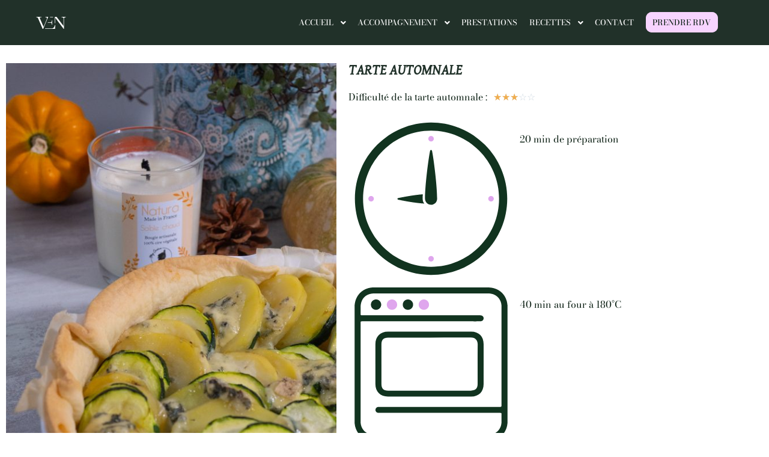

--- FILE ---
content_type: text/html; charset=UTF-8
request_url: https://ve-nutrition.fr/tarte-automnale/
body_size: 15111
content:
<!DOCTYPE html>
<!--[if IE 9]>    <html class="no-js lt-ie10" lang="fr-FR"> <![endif]-->
<!--[if gt IE 9]><!--> <html class="no-js" lang="fr-FR"> <!--<![endif]-->
<head><style>img.lazy{min-height:1px}</style><link href="https://ve-nutrition.fr/wp-content/plugins/w3-total-cache/pub/js/lazyload.min.js" as="script">

<meta charset="UTF-8" />
<meta name="viewport" content="width=device-width,initial-scale=1" />
<meta http-equiv="X-UA-Compatible" content="IE=edge">
<link rel="profile" href="https://gmpg.org/xfn/11" />
<link rel="preload" href="https://ve-nutrition.fr/wp-content/uploads/2023/10/BrasikaDisplay.ttf" as="font" type="font/woff2" crossorigin><link rel="preload" href="https://ve-nutrition.fr/wp-content/uploads/2023/09/Gold-Lines-Serif-Trial.otf" as="font" type="font/woff2" crossorigin><link rel="preload" href="https://ve-nutrition.fr/wp-content/uploads/2023/09/Gold-Lines-Trial.otf" as="font" type="font/woff2" crossorigin><meta name='robots' content='index, follow, max-image-preview:large, max-snippet:-1, max-video-preview:-1' />

	<!-- This site is optimized with the Yoast SEO plugin v26.8 - https://yoast.com/product/yoast-seo-wordpress/ -->
	<title>Tarte automnale - Recette</title>
	<meta name="description" content="Voici ma délicieuse recette de tarte automnale équilibrée. Elle a été élaborée avec soin par votre diététicienne nutritionniste." />
	<link rel="canonical" href="https://ve-nutrition.fr/tarte-automnale/" />
	<meta property="og:locale" content="fr_FR" />
	<meta property="og:type" content="article" />
	<meta property="og:title" content="Tarte automnale - Recette" />
	<meta property="og:description" content="Voici ma délicieuse recette de tarte automnale équilibrée. Elle a été élaborée avec soin par votre diététicienne nutritionniste." />
	<meta property="og:url" content="https://ve-nutrition.fr/tarte-automnale/" />
	<meta property="og:site_name" content="Véronique Elixander Nutrition" />
	<meta property="article:modified_time" content="2024-02-15T21:50:29+00:00" />
	<meta property="og:image" content="https://ve-nutrition.fr/wp-content/uploads/2023/10/Tarte-automnale-1-1-576x1024.jpg" />
	<meta name="twitter:card" content="summary_large_image" />
	<meta name="twitter:label1" content="Durée de lecture estimée" />
	<meta name="twitter:data1" content="3 minutes" />
	<script type="application/ld+json" class="yoast-schema-graph">{"@context":"https://schema.org","@graph":[{"@type":["WebPage","MedicalWebPage"],"@id":"https://ve-nutrition.fr/tarte-automnale/","url":"https://ve-nutrition.fr/tarte-automnale/","name":"Tarte automnale - Recette","isPartOf":{"@id":"https://ve-nutrition.fr/#website"},"primaryImageOfPage":{"@id":"https://ve-nutrition.fr/tarte-automnale/#primaryimage"},"image":{"@id":"https://ve-nutrition.fr/tarte-automnale/#primaryimage"},"thumbnailUrl":"https://ve-nutrition.fr/wp-content/uploads/2023/10/Tarte-automnale-1-1-576x1024.jpg","datePublished":"2023-10-24T17:36:22+00:00","dateModified":"2024-02-15T21:50:29+00:00","description":"Voici ma délicieuse recette de tarte automnale équilibrée. Elle a été élaborée avec soin par votre diététicienne nutritionniste.","breadcrumb":{"@id":"https://ve-nutrition.fr/tarte-automnale/#breadcrumb"},"inLanguage":"fr-FR","potentialAction":[{"@type":"ReadAction","target":["https://ve-nutrition.fr/tarte-automnale/"]}]},{"@type":"ImageObject","inLanguage":"fr-FR","@id":"https://ve-nutrition.fr/tarte-automnale/#primaryimage","url":"https://ve-nutrition.fr/wp-content/uploads/2023/10/Tarte-automnale-1-1.jpg","contentUrl":"https://ve-nutrition.fr/wp-content/uploads/2023/10/Tarte-automnale-1-1.jpg","width":1152,"height":2048,"caption":"Tarte automnale"},{"@type":"BreadcrumbList","@id":"https://ve-nutrition.fr/tarte-automnale/#breadcrumb","itemListElement":[{"@type":"ListItem","position":1,"name":"Accueil","item":"https://ve-nutrition.fr/"},{"@type":"ListItem","position":2,"name":"Tarte automnale"}]},{"@type":"WebSite","@id":"https://ve-nutrition.fr/#website","url":"https://ve-nutrition.fr/","name":"Véronique Elixander - Diététicienne Nutritionniste à Rambouillet","description":"Diététicienne à Rambouillet","publisher":{"@id":"https://ve-nutrition.fr/#organization"},"alternateName":"Véronique Elixander Nutrition","potentialAction":[{"@type":"SearchAction","target":{"@type":"EntryPoint","urlTemplate":"https://ve-nutrition.fr/?s={search_term_string}"},"query-input":{"@type":"PropertyValueSpecification","valueRequired":true,"valueName":"search_term_string"}}],"inLanguage":"fr-FR"},{"@type":"Organization","@id":"https://ve-nutrition.fr/#organization","name":"Véronique Elixander Nutrition","alternateName":"VE Nutrition","url":"https://ve-nutrition.fr/","logo":{"@type":"ImageObject","inLanguage":"fr-FR","@id":"https://ve-nutrition.fr/#/schema/logo/image/","url":"https://ve-nutrition.fr/wp-content/uploads/2023/10/favicon-ve-nutrition-diet.png","contentUrl":"https://ve-nutrition.fr/wp-content/uploads/2023/10/favicon-ve-nutrition-diet.png","width":801,"height":801,"caption":"Véronique Elixander Nutrition"},"image":{"@id":"https://ve-nutrition.fr/#/schema/logo/image/"},"sameAs":["https://instagram.com/lets_peachy","https://www.tiktok.com/@lets_peachy","https://www.pinterest.fr/lets_peachy/"]}]}</script>
	<!-- / Yoast SEO plugin. -->


<link href='https://fonts.gstatic.com' crossorigin rel='preconnect' />
<link rel="alternate" type="application/rss+xml" title="Véronique Elixander Nutrition &raquo; Flux" href="https://ve-nutrition.fr/feed/" />
<link rel="alternate" type="application/rss+xml" title="Véronique Elixander Nutrition &raquo; Flux des commentaires" href="https://ve-nutrition.fr/comments/feed/" />
<link rel="alternate" title="oEmbed (JSON)" type="application/json+oembed" href="https://ve-nutrition.fr/wp-json/oembed/1.0/embed?url=https%3A%2F%2Fve-nutrition.fr%2Ftarte-automnale%2F" />
<link rel="alternate" title="oEmbed (XML)" type="text/xml+oembed" href="https://ve-nutrition.fr/wp-json/oembed/1.0/embed?url=https%3A%2F%2Fve-nutrition.fr%2Ftarte-automnale%2F&#038;format=xml" />
<style id='wp-img-auto-sizes-contain-inline-css' type='text/css'>
img:is([sizes=auto i],[sizes^="auto," i]){contain-intrinsic-size:3000px 1500px}
/*# sourceURL=wp-img-auto-sizes-contain-inline-css */
</style>
<style id='cf-frontend-style-inline-css' type='text/css'>
@font-face {
	font-family: 'Brasika';
	font-weight: 400;
	src: url('https://ve-nutrition.fr/wp-content/uploads/2023/10/BrasikaDisplay.ttf') format('truetype');
}
@font-face {
	font-family: 'Gold Lines Serif';
	font-weight: 400;
	src: url('https://ve-nutrition.fr/wp-content/uploads/2023/09/Gold-Lines-Serif-Trial.otf') format('OpenType');
}
@font-face {
	font-family: 'Gold Lines';
	font-weight: 400;
	src: url('https://ve-nutrition.fr/wp-content/uploads/2023/09/Gold-Lines-Trial.otf') format('OpenType');
}
/*# sourceURL=cf-frontend-style-inline-css */
</style>
<style id='wp-emoji-styles-inline-css' type='text/css'>

	img.wp-smiley, img.emoji {
		display: inline !important;
		border: none !important;
		box-shadow: none !important;
		height: 1em !important;
		width: 1em !important;
		margin: 0 0.07em !important;
		vertical-align: -0.1em !important;
		background: none !important;
		padding: 0 !important;
	}
/*# sourceURL=wp-emoji-styles-inline-css */
</style>
<style id='classic-theme-styles-inline-css' type='text/css'>
/*! This file is auto-generated */
.wp-block-button__link{color:#fff;background-color:#32373c;border-radius:9999px;box-shadow:none;text-decoration:none;padding:calc(.667em + 2px) calc(1.333em + 2px);font-size:1.125em}.wp-block-file__button{background:#32373c;color:#fff;text-decoration:none}
/*# sourceURL=/wp-includes/css/classic-themes.min.css */
</style>
<style id='global-styles-inline-css' type='text/css'>
:root{--wp--preset--aspect-ratio--square: 1;--wp--preset--aspect-ratio--4-3: 4/3;--wp--preset--aspect-ratio--3-4: 3/4;--wp--preset--aspect-ratio--3-2: 3/2;--wp--preset--aspect-ratio--2-3: 2/3;--wp--preset--aspect-ratio--16-9: 16/9;--wp--preset--aspect-ratio--9-16: 9/16;--wp--preset--color--black: #000000;--wp--preset--color--cyan-bluish-gray: #abb8c3;--wp--preset--color--white: #ffffff;--wp--preset--color--pale-pink: #f78da7;--wp--preset--color--vivid-red: #cf2e2e;--wp--preset--color--luminous-vivid-orange: #ff6900;--wp--preset--color--luminous-vivid-amber: #fcb900;--wp--preset--color--light-green-cyan: #7bdcb5;--wp--preset--color--vivid-green-cyan: #00d084;--wp--preset--color--pale-cyan-blue: #8ed1fc;--wp--preset--color--vivid-cyan-blue: #0693e3;--wp--preset--color--vivid-purple: #9b51e0;--wp--preset--gradient--vivid-cyan-blue-to-vivid-purple: linear-gradient(135deg,rgb(6,147,227) 0%,rgb(155,81,224) 100%);--wp--preset--gradient--light-green-cyan-to-vivid-green-cyan: linear-gradient(135deg,rgb(122,220,180) 0%,rgb(0,208,130) 100%);--wp--preset--gradient--luminous-vivid-amber-to-luminous-vivid-orange: linear-gradient(135deg,rgb(252,185,0) 0%,rgb(255,105,0) 100%);--wp--preset--gradient--luminous-vivid-orange-to-vivid-red: linear-gradient(135deg,rgb(255,105,0) 0%,rgb(207,46,46) 100%);--wp--preset--gradient--very-light-gray-to-cyan-bluish-gray: linear-gradient(135deg,rgb(238,238,238) 0%,rgb(169,184,195) 100%);--wp--preset--gradient--cool-to-warm-spectrum: linear-gradient(135deg,rgb(74,234,220) 0%,rgb(151,120,209) 20%,rgb(207,42,186) 40%,rgb(238,44,130) 60%,rgb(251,105,98) 80%,rgb(254,248,76) 100%);--wp--preset--gradient--blush-light-purple: linear-gradient(135deg,rgb(255,206,236) 0%,rgb(152,150,240) 100%);--wp--preset--gradient--blush-bordeaux: linear-gradient(135deg,rgb(254,205,165) 0%,rgb(254,45,45) 50%,rgb(107,0,62) 100%);--wp--preset--gradient--luminous-dusk: linear-gradient(135deg,rgb(255,203,112) 0%,rgb(199,81,192) 50%,rgb(65,88,208) 100%);--wp--preset--gradient--pale-ocean: linear-gradient(135deg,rgb(255,245,203) 0%,rgb(182,227,212) 50%,rgb(51,167,181) 100%);--wp--preset--gradient--electric-grass: linear-gradient(135deg,rgb(202,248,128) 0%,rgb(113,206,126) 100%);--wp--preset--gradient--midnight: linear-gradient(135deg,rgb(2,3,129) 0%,rgb(40,116,252) 100%);--wp--preset--font-size--small: 13px;--wp--preset--font-size--medium: 20px;--wp--preset--font-size--large: 36px;--wp--preset--font-size--x-large: 42px;--wp--preset--spacing--20: 0.44rem;--wp--preset--spacing--30: 0.67rem;--wp--preset--spacing--40: 1rem;--wp--preset--spacing--50: 1.5rem;--wp--preset--spacing--60: 2.25rem;--wp--preset--spacing--70: 3.38rem;--wp--preset--spacing--80: 5.06rem;--wp--preset--shadow--natural: 6px 6px 9px rgba(0, 0, 0, 0.2);--wp--preset--shadow--deep: 12px 12px 50px rgba(0, 0, 0, 0.4);--wp--preset--shadow--sharp: 6px 6px 0px rgba(0, 0, 0, 0.2);--wp--preset--shadow--outlined: 6px 6px 0px -3px rgb(255, 255, 255), 6px 6px rgb(0, 0, 0);--wp--preset--shadow--crisp: 6px 6px 0px rgb(0, 0, 0);}:where(.is-layout-flex){gap: 0.5em;}:where(.is-layout-grid){gap: 0.5em;}body .is-layout-flex{display: flex;}.is-layout-flex{flex-wrap: wrap;align-items: center;}.is-layout-flex > :is(*, div){margin: 0;}body .is-layout-grid{display: grid;}.is-layout-grid > :is(*, div){margin: 0;}:where(.wp-block-columns.is-layout-flex){gap: 2em;}:where(.wp-block-columns.is-layout-grid){gap: 2em;}:where(.wp-block-post-template.is-layout-flex){gap: 1.25em;}:where(.wp-block-post-template.is-layout-grid){gap: 1.25em;}.has-black-color{color: var(--wp--preset--color--black) !important;}.has-cyan-bluish-gray-color{color: var(--wp--preset--color--cyan-bluish-gray) !important;}.has-white-color{color: var(--wp--preset--color--white) !important;}.has-pale-pink-color{color: var(--wp--preset--color--pale-pink) !important;}.has-vivid-red-color{color: var(--wp--preset--color--vivid-red) !important;}.has-luminous-vivid-orange-color{color: var(--wp--preset--color--luminous-vivid-orange) !important;}.has-luminous-vivid-amber-color{color: var(--wp--preset--color--luminous-vivid-amber) !important;}.has-light-green-cyan-color{color: var(--wp--preset--color--light-green-cyan) !important;}.has-vivid-green-cyan-color{color: var(--wp--preset--color--vivid-green-cyan) !important;}.has-pale-cyan-blue-color{color: var(--wp--preset--color--pale-cyan-blue) !important;}.has-vivid-cyan-blue-color{color: var(--wp--preset--color--vivid-cyan-blue) !important;}.has-vivid-purple-color{color: var(--wp--preset--color--vivid-purple) !important;}.has-black-background-color{background-color: var(--wp--preset--color--black) !important;}.has-cyan-bluish-gray-background-color{background-color: var(--wp--preset--color--cyan-bluish-gray) !important;}.has-white-background-color{background-color: var(--wp--preset--color--white) !important;}.has-pale-pink-background-color{background-color: var(--wp--preset--color--pale-pink) !important;}.has-vivid-red-background-color{background-color: var(--wp--preset--color--vivid-red) !important;}.has-luminous-vivid-orange-background-color{background-color: var(--wp--preset--color--luminous-vivid-orange) !important;}.has-luminous-vivid-amber-background-color{background-color: var(--wp--preset--color--luminous-vivid-amber) !important;}.has-light-green-cyan-background-color{background-color: var(--wp--preset--color--light-green-cyan) !important;}.has-vivid-green-cyan-background-color{background-color: var(--wp--preset--color--vivid-green-cyan) !important;}.has-pale-cyan-blue-background-color{background-color: var(--wp--preset--color--pale-cyan-blue) !important;}.has-vivid-cyan-blue-background-color{background-color: var(--wp--preset--color--vivid-cyan-blue) !important;}.has-vivid-purple-background-color{background-color: var(--wp--preset--color--vivid-purple) !important;}.has-black-border-color{border-color: var(--wp--preset--color--black) !important;}.has-cyan-bluish-gray-border-color{border-color: var(--wp--preset--color--cyan-bluish-gray) !important;}.has-white-border-color{border-color: var(--wp--preset--color--white) !important;}.has-pale-pink-border-color{border-color: var(--wp--preset--color--pale-pink) !important;}.has-vivid-red-border-color{border-color: var(--wp--preset--color--vivid-red) !important;}.has-luminous-vivid-orange-border-color{border-color: var(--wp--preset--color--luminous-vivid-orange) !important;}.has-luminous-vivid-amber-border-color{border-color: var(--wp--preset--color--luminous-vivid-amber) !important;}.has-light-green-cyan-border-color{border-color: var(--wp--preset--color--light-green-cyan) !important;}.has-vivid-green-cyan-border-color{border-color: var(--wp--preset--color--vivid-green-cyan) !important;}.has-pale-cyan-blue-border-color{border-color: var(--wp--preset--color--pale-cyan-blue) !important;}.has-vivid-cyan-blue-border-color{border-color: var(--wp--preset--color--vivid-cyan-blue) !important;}.has-vivid-purple-border-color{border-color: var(--wp--preset--color--vivid-purple) !important;}.has-vivid-cyan-blue-to-vivid-purple-gradient-background{background: var(--wp--preset--gradient--vivid-cyan-blue-to-vivid-purple) !important;}.has-light-green-cyan-to-vivid-green-cyan-gradient-background{background: var(--wp--preset--gradient--light-green-cyan-to-vivid-green-cyan) !important;}.has-luminous-vivid-amber-to-luminous-vivid-orange-gradient-background{background: var(--wp--preset--gradient--luminous-vivid-amber-to-luminous-vivid-orange) !important;}.has-luminous-vivid-orange-to-vivid-red-gradient-background{background: var(--wp--preset--gradient--luminous-vivid-orange-to-vivid-red) !important;}.has-very-light-gray-to-cyan-bluish-gray-gradient-background{background: var(--wp--preset--gradient--very-light-gray-to-cyan-bluish-gray) !important;}.has-cool-to-warm-spectrum-gradient-background{background: var(--wp--preset--gradient--cool-to-warm-spectrum) !important;}.has-blush-light-purple-gradient-background{background: var(--wp--preset--gradient--blush-light-purple) !important;}.has-blush-bordeaux-gradient-background{background: var(--wp--preset--gradient--blush-bordeaux) !important;}.has-luminous-dusk-gradient-background{background: var(--wp--preset--gradient--luminous-dusk) !important;}.has-pale-ocean-gradient-background{background: var(--wp--preset--gradient--pale-ocean) !important;}.has-electric-grass-gradient-background{background: var(--wp--preset--gradient--electric-grass) !important;}.has-midnight-gradient-background{background: var(--wp--preset--gradient--midnight) !important;}.has-small-font-size{font-size: var(--wp--preset--font-size--small) !important;}.has-medium-font-size{font-size: var(--wp--preset--font-size--medium) !important;}.has-large-font-size{font-size: var(--wp--preset--font-size--large) !important;}.has-x-large-font-size{font-size: var(--wp--preset--font-size--x-large) !important;}
:where(.wp-block-post-template.is-layout-flex){gap: 1.25em;}:where(.wp-block-post-template.is-layout-grid){gap: 1.25em;}
:where(.wp-block-term-template.is-layout-flex){gap: 1.25em;}:where(.wp-block-term-template.is-layout-grid){gap: 1.25em;}
:where(.wp-block-columns.is-layout-flex){gap: 2em;}:where(.wp-block-columns.is-layout-grid){gap: 2em;}
:root :where(.wp-block-pullquote){font-size: 1.5em;line-height: 1.6;}
/*# sourceURL=global-styles-inline-css */
</style>
<link rel='stylesheet' id='pafe-extension-style-free-css' href='https://ve-nutrition.fr/wp-content/plugins/piotnet-addons-for-elementor/assets/css/minify/extension.min.css?ver=2.4.36' type='text/css' media='all' />
<link rel='stylesheet' id='elementor-icons-css' href='https://ve-nutrition.fr/wp-content/plugins/elementor/assets/lib/eicons/css/elementor-icons.min.css?ver=5.47.0' type='text/css' media='all' />
<link rel='stylesheet' id='elementor-frontend-css' href='https://ve-nutrition.fr/wp-content/plugins/elementor/assets/css/frontend.min.css?ver=3.35.0' type='text/css' media='all' />
<link rel='stylesheet' id='elementor-post-18-css' href='https://ve-nutrition.fr/wp-content/uploads/elementor/css/post-18.css?ver=1770050166' type='text/css' media='all' />
<link rel='stylesheet' id='widget-spacer-css' href='https://ve-nutrition.fr/wp-content/plugins/elementor/assets/css/widget-spacer.min.css?ver=3.35.0' type='text/css' media='all' />
<link rel='stylesheet' id='widget-image-css' href='https://ve-nutrition.fr/wp-content/plugins/elementor/assets/css/widget-image.min.css?ver=3.35.0' type='text/css' media='all' />
<link rel='stylesheet' id='widget-heading-css' href='https://ve-nutrition.fr/wp-content/plugins/elementor/assets/css/widget-heading.min.css?ver=3.35.0' type='text/css' media='all' />
<link rel='stylesheet' id='widget-star-rating-css' href='https://ve-nutrition.fr/wp-content/plugins/elementor/assets/css/widget-star-rating.min.css?ver=3.35.0' type='text/css' media='all' />
<link rel='stylesheet' id='e-shapes-css' href='https://ve-nutrition.fr/wp-content/plugins/elementor/assets/css/conditionals/shapes.min.css?ver=3.35.0' type='text/css' media='all' />
<link rel='stylesheet' id='e-animation-push-css' href='https://ve-nutrition.fr/wp-content/plugins/elementor/assets/lib/animations/styles/e-animation-push.min.css?ver=3.35.0' type='text/css' media='all' />
<link rel='stylesheet' id='widget-social-icons-css' href='https://ve-nutrition.fr/wp-content/plugins/elementor/assets/css/widget-social-icons.min.css?ver=3.35.0' type='text/css' media='all' />
<link rel='stylesheet' id='e-apple-webkit-css' href='https://ve-nutrition.fr/wp-content/plugins/elementor/assets/css/conditionals/apple-webkit.min.css?ver=3.35.0' type='text/css' media='all' />
<link rel='stylesheet' id='jquery-lightgallery-transitions-css' href='https://ve-nutrition.fr/wp-content/themes/rife-free/js/light-gallery/css/lg-transitions.min.css?ver=1.9.0' type='text/css' media='all' />
<link rel='stylesheet' id='jquery-lightgallery-css' href='https://ve-nutrition.fr/wp-content/themes/rife-free/js/light-gallery/css/lightgallery.min.css?ver=1.9.0' type='text/css' media='all' />
<link rel='stylesheet' id='font-awesome-css' href='https://ve-nutrition.fr/wp-content/plugins/elementor/assets/lib/font-awesome/css/font-awesome.min.css?ver=4.7.0' type='text/css' media='all' />
<link rel='stylesheet' id='a13-icomoon-css' href='https://ve-nutrition.fr/wp-content/themes/rife-free/css/icomoon.css?ver=2.4.24' type='text/css' media='all' />
<link rel='stylesheet' id='a13-main-style-css' href='https://ve-nutrition.fr/wp-content/themes/rife-free/style.css?ver=2.4.24' type='text/css' media='all' />
<link rel='stylesheet' id='a13-user-css-css' href='https://ve-nutrition.fr/wp-content/uploads/apollo13_framework_files/css/user.css?ver=2.4.24_1713199864' type='text/css' media='all' />
<link rel='stylesheet' id='font-awesome-5-all-css' href='https://ve-nutrition.fr/wp-content/plugins/elementor/assets/lib/font-awesome/css/all.min.css?ver=3.35.0' type='text/css' media='all' />
<link rel='stylesheet' id='font-awesome-4-shim-css' href='https://ve-nutrition.fr/wp-content/plugins/elementor/assets/lib/font-awesome/css/v4-shims.min.css?ver=3.35.0' type='text/css' media='all' />
<link rel='stylesheet' id='elementor-gf-local-bodonimoda-css' href='https://ve-nutrition.fr/wp-content/uploads/elementor/google-fonts/css/bodonimoda.css?ver=1742228431' type='text/css' media='all' />
<link rel='stylesheet' id='elementor-gf-local-roboto-css' href='https://ve-nutrition.fr/wp-content/uploads/elementor/google-fonts/css/roboto.css?ver=1742228453' type='text/css' media='all' />
<link rel='stylesheet' id='elementor-gf-local-bayon-css' href='https://ve-nutrition.fr/wp-content/uploads/elementor/google-fonts/css/bayon.css?ver=1742228453' type='text/css' media='all' />
<link rel='stylesheet' id='elementor-icons-shared-0-css' href='https://ve-nutrition.fr/wp-content/plugins/elementor/assets/lib/font-awesome/css/fontawesome.min.css?ver=5.15.3' type='text/css' media='all' />
<link rel='stylesheet' id='elementor-icons-fa-brands-css' href='https://ve-nutrition.fr/wp-content/plugins/elementor/assets/lib/font-awesome/css/brands.min.css?ver=5.15.3' type='text/css' media='all' />
<link rel='stylesheet' id='elementor-icons-fa-solid-css' href='https://ve-nutrition.fr/wp-content/plugins/elementor/assets/lib/font-awesome/css/solid.min.css?ver=5.15.3' type='text/css' media='all' />
<script type="text/javascript" src="https://ve-nutrition.fr/wp-includes/js/jquery/jquery.min.js?ver=3.7.1" id="jquery-core-js"></script>
<script type="text/javascript" src="https://ve-nutrition.fr/wp-includes/js/jquery/jquery-migrate.min.js?ver=3.4.1" id="jquery-migrate-js"></script>
<script type="text/javascript" src="https://ve-nutrition.fr/wp-content/plugins/piotnet-addons-for-elementor/assets/js/minify/extension.min.js?ver=2.4.36" id="pafe-extension-free-js"></script>
<script type="text/javascript" src="https://ve-nutrition.fr/wp-content/plugins/elementor/assets/lib/font-awesome/js/v4-shims.min.js?ver=3.35.0" id="font-awesome-4-shim-js"></script>
<link rel="https://api.w.org/" href="https://ve-nutrition.fr/wp-json/" /><link rel="alternate" title="JSON" type="application/json" href="https://ve-nutrition.fr/wp-json/wp/v2/pages/4732" /><link rel="EditURI" type="application/rsd+xml" title="RSD" href="https://ve-nutrition.fr/xmlrpc.php?rsd" />
<meta name="generator" content="WordPress 6.9" />
<link rel='shortlink' href='https://ve-nutrition.fr/?p=4732' />
<script type="text/javascript">
// <![CDATA[
(function(){
    var docElement = document.documentElement,
        className = docElement.className;
    // Change `no-js` to `js`
    var reJS = new RegExp('(^|\\s)no-js( |\\s|$)');
    //space as literal in second capturing group cause there is strange situation when \s is not catched on load when other plugins add their own classes
    className = className.replace(reJS, '$1js$2');
    docElement.className = className;
})();
// ]]>
</script><script type="text/javascript">
// <![CDATA[
WebFontConfig = {
    google: {"families":["Halant","Gentium Basic:400italic"]},
    active: function () {
        //tell listeners that fonts are loaded
        if (window.jQuery) {
            jQuery(document.body).trigger('webfontsloaded');
        }
    }
};
(function (d) {
    var wf = d.createElement('script'), s = d.scripts[0];
    wf.src = 'https://ve-nutrition.fr/wp-content/themes/rife-free/js/webfontloader.min.js';
    wf.type = 'text/javascript';
    wf.async = 'true';
    s.parentNode.insertBefore(wf, s);
})(document);
// ]]>
</script><meta name="generator" content="Elementor 3.35.0; features: additional_custom_breakpoints; settings: css_print_method-external, google_font-enabled, font_display-swap">
			<style>
				.e-con.e-parent:nth-of-type(n+4):not(.e-lazyloaded):not(.e-no-lazyload),
				.e-con.e-parent:nth-of-type(n+4):not(.e-lazyloaded):not(.e-no-lazyload) * {
					background-image: none !important;
				}
				@media screen and (max-height: 1024px) {
					.e-con.e-parent:nth-of-type(n+3):not(.e-lazyloaded):not(.e-no-lazyload),
					.e-con.e-parent:nth-of-type(n+3):not(.e-lazyloaded):not(.e-no-lazyload) * {
						background-image: none !important;
					}
				}
				@media screen and (max-height: 640px) {
					.e-con.e-parent:nth-of-type(n+2):not(.e-lazyloaded):not(.e-no-lazyload),
					.e-con.e-parent:nth-of-type(n+2):not(.e-lazyloaded):not(.e-no-lazyload) * {
						background-image: none !important;
					}
				}
			</style>
						<meta name="theme-color" content="#FFFFFF">
			<link rel="icon" href="https://ve-nutrition.fr/wp-content/uploads/2023/10/cropped-favicon-ve-nutrition-diet-32x32.png" sizes="32x32" />
<link rel="icon" href="https://ve-nutrition.fr/wp-content/uploads/2023/10/cropped-favicon-ve-nutrition-diet-192x192.png" sizes="192x192" />
<link rel="apple-touch-icon" href="https://ve-nutrition.fr/wp-content/uploads/2023/10/cropped-favicon-ve-nutrition-diet-180x180.png" />
<meta name="msapplication-TileImage" content="https://ve-nutrition.fr/wp-content/uploads/2023/10/cropped-favicon-ve-nutrition-diet-270x270.png" />
		<style type="text/css" id="wp-custom-css">
			#menu-menu 
{
	font-family: "Bodoni Moda";

}

#footer
{
	font-family: "Bodoni Moda" ;
}


#menu-item-2326 > a span
{	
	background-color:#F7D4FF;
	color: #0A1E12;
	padding-left: 10px;
	padding-right: 10px;
	padding-top: 5px;
  padding-bottom: 5px;
	border-radius: 10px;
	border: 1.7px solid;
	border-color:#F7D4FF;
}

#menu-item-2326 > a span::before
{	
	background-color:none;
  background:none;
}

#menu-item-2326 > a span:hover
{	
	background-color:#F7D4FF;
  color:#0A1E12;
	border: 1.7px solid;
	border-color:#203129;
	border-radius: 12px;
  transition-timing-function: ease-out;
  transition: 0.3s;
}

.sousmenu
{
	margin-top: 9px;
	margin-bottom: 9px;
}


.top-menu ul{
	padding-top: 0px;
	padding-bottom: 0px;
}		</style>
		</head>

<body id="top" class="wp-singular page-template page-template-elementor_header_footer page page-id-4732 wp-custom-logo wp-theme-rife-free header-horizontal site-layout-full elementor-default elementor-template-full-width elementor-kit-18 elementor-page elementor-page-4732" itemtype="https://schema.org/WebPage" itemscope>
<div class="whole-layout">
<div id="preloader" class="arcs onReady">
    <div class="preload-content">
        <div class="preloader-animation">				<div class="arc">
					<div class="arc-cube"></div>
				</div>
				</div>
        <a class="skip-preloader a13icon-cross" href="#"></a>
    </div>
</div>
                <div class="page-background to-move"></div>
        <header id="header" class="to-move a13-horizontal header-type-one_line a13-normal-variant header-variant-one_line narrow no-tools sticky-no-hiding" itemtype="https://schema.org/WPHeader" itemscope>
	<div class="head">
		<div class="logo-container" itemtype="https://schema.org/Organization" itemscope><a class="logo normal-logo image-logo" href="https://ve-nutrition.fr/" title="Véronique Elixander Nutrition" rel="home" itemprop="url"><img class="lazy" fetchpriority="high" src="data:image/svg+xml,%3Csvg%20xmlns='http://www.w3.org/2000/svg'%20viewBox='0%200%201320%20538'%3E%3C/svg%3E" data-src="https://ve-nutrition.fr/wp-content/uploads/2023/11/Logo_blanc.svg" alt="Véronique Elixander Nutrition" width="1320" height="538" itemprop="logo" /></a></div>
		<nav id="access" class="navigation-bar" itemtype="https://schema.org/SiteNavigationElement" itemscope><!-- this element is need in HTML even if menu is disabled -->
							<div class="menu-container"><ul id="menu-menu" class="top-menu opener-icons-on"><li id="menu-item-518" class="menu-item menu-item-type-post_type menu-item-object-page menu-item-home menu-item-has-children menu-parent-item menu-item-518 normal-menu"><a href="https://ve-nutrition.fr/"><span>ACCUEIL</span></a><i tabindex="0" class="fa sub-mark fa-angle-down"></i>
<ul class="sub-menu">
	<li id="menu-item-1930" class="sousmenu menu-item menu-item-type-post_type menu-item-object-page menu-item-1930"><a href="https://ve-nutrition.fr/dieteticienne-nutritionniste-rambouillet/presentation-dieteticienne/"><span>Votre diététicienne</span></a></li>
	<li id="menu-item-4013" class="sousmenu menu-item menu-item-type-post_type menu-item-object-page menu-item-4013"><a href="https://ve-nutrition.fr/dieteticienne-nutritionniste-rambouillet/article-dietetique/"><span>Article</span></a></li>
</ul>
</li>
<li id="menu-item-622" class="menu-item menu-item-type-post_type menu-item-object-page menu-item-has-children menu-parent-item menu-item-622 normal-menu"><a href="https://ve-nutrition.fr/accompagnement-dietetique/"><span>ACCOMPAGNEMENT</span></a><i tabindex="0" class="fa sub-mark fa-angle-down"></i>
<ul class="sub-menu">
	<li id="menu-item-2795" class="sousmenu menu-item menu-item-type-post_type menu-item-object-page menu-item-2795"><a href="https://ve-nutrition.fr/accompagnement-dietetique/reequilibrage-alimentaire/"><span>Rééquilibrage alimentaire</span></a></li>
	<li id="menu-item-2794" class="sousmenu menu-item menu-item-type-post_type menu-item-object-page menu-item-2794"><a href="https://ve-nutrition.fr/accompagnement-dietetique/obesite/"><span>Prise en charge de l’obésité</span></a></li>
	<li id="menu-item-2793" class="sousmenu menu-item menu-item-type-post_type menu-item-object-page menu-item-2793"><a href="https://ve-nutrition.fr/accompagnement-dietetique/dietetique-therapeutique/"><span>Diététique thérapeutique</span></a></li>
	<li id="menu-item-2792" class="sousmenu menu-item menu-item-type-post_type menu-item-object-page menu-item-2792"><a href="https://ve-nutrition.fr/accompagnement-dietetique/ameliorer-sommeil-et-stress/"><span>Sommeil et stress</span></a></li>
	<li id="menu-item-2791" class="sousmenu menu-item menu-item-type-post_type menu-item-object-page menu-item-2791"><a href="https://ve-nutrition.fr/accompagnement-dietetique/nutrition-enfant-ado/"><span>Nutrition de l’enfant</span></a></li>
	<li id="menu-item-2790" class="sousmenu menu-item menu-item-type-post_type menu-item-object-page menu-item-2790"><a href="https://ve-nutrition.fr/accompagnement-dietetique/nutrition-femme/"><span>Nutrition de la femme</span></a></li>
</ul>
</li>
<li id="menu-item-115" class="menu-item menu-item-type-post_type menu-item-object-page menu-item-115 normal-menu"><a href="https://ve-nutrition.fr/prestations-dietetique/"><span>PRESTATIONS</span></a></li>
<li id="menu-item-1379" class="menu-item menu-item-type-post_type menu-item-object-page menu-item-has-children menu-parent-item menu-item-1379 normal-menu"><a href="https://ve-nutrition.fr/recettes-equilibrees/"><span>Recettes</span></a><i tabindex="0" class="fa sub-mark fa-angle-down"></i>
<ul class="sub-menu">
	<li id="menu-item-1383" class="sousmenu menu-item menu-item-type-post_type menu-item-object-page menu-item-1383"><a href="https://ve-nutrition.fr/recettes-equilibrees/petit-dejeuner-equilibre/"><span>Petit Dej’</span></a></li>
	<li id="menu-item-1382" class="sousmenu menu-item menu-item-type-post_type menu-item-object-page menu-item-1382"><a href="https://ve-nutrition.fr/recettes-equilibrees/plats-dietetiques-gourmands/"><span>Plat</span></a></li>
	<li id="menu-item-1384" class="sousmenu menu-item menu-item-type-post_type menu-item-object-page menu-item-1384"><a href="https://ve-nutrition.fr/recettes-equilibrees/desserts-faciles-rapides/"><span>Dessert</span></a></li>
	<li id="menu-item-1381" class="sousmenu menu-item menu-item-type-post_type menu-item-object-page menu-item-1381"><a href="https://ve-nutrition.fr/recettes-equilibrees/boissons-healthy-gourmandes/"><span>Boisson</span></a></li>
	<li id="menu-item-1380" class="sousmenu menu-item menu-item-type-post_type menu-item-object-page menu-item-1380"><a href="https://ve-nutrition.fr/recettes-equilibrees/apero-equilibre/"><span>Apéro</span></a></li>
</ul>
</li>
<li id="menu-item-1476" class="menu-item menu-item-type-post_type menu-item-object-page menu-item-1476 normal-menu"><a href="https://ve-nutrition.fr/contact/"><span>Contact</span></a></li>
<li id="menu-item-2326" class="rdv menu-item menu-item-type-custom menu-item-object-custom menu-item-2326 normal-menu"><a target="_blank" href="https://www.doctolib.fr/dieteticien/rambouillet/veronique-elixander"><span>PRENDRE RDV</span></a></li>
</ul></div>					</nav>
		<!-- #access -->
		<div id="header-tools" class=" icons-0 only-menu"><button id="mobile-menu-opener" class="a13icon-menu tool" title="Menu principal"><span class="screen-reader-text">Menu principal</span></button></div>			</div>
	</header>
    <div id="mid" class="to-move layout-center layout-parted layout-no-edge layout-fixed no-sidebars">		<div data-elementor-type="wp-page" data-elementor-id="4732" class="elementor elementor-4732">
						<section class="elementor-section elementor-top-section elementor-element elementor-element-23f560de elementor-section-boxed elementor-section-height-default elementor-section-height-default" data-id="23f560de" data-element_type="section" data-e-type="section">
						<div class="elementor-container elementor-column-gap-default">
					<div class="elementor-column elementor-col-100 elementor-top-column elementor-element elementor-element-694293d5" data-id="694293d5" data-element_type="column" data-e-type="column">
			<div class="elementor-widget-wrap elementor-element-populated">
						<div class="elementor-element elementor-element-61793d3b elementor-widget elementor-widget-spacer" data-id="61793d3b" data-element_type="widget" data-e-type="widget" data-widget_type="spacer.default">
				<div class="elementor-widget-container">
							<div class="elementor-spacer">
			<div class="elementor-spacer-inner"></div>
		</div>
						</div>
				</div>
					</div>
		</div>
					</div>
		</section>
				<section class="elementor-section elementor-top-section elementor-element elementor-element-7f5307bd elementor-section-boxed elementor-section-height-default elementor-section-height-default" data-id="7f5307bd" data-element_type="section" data-e-type="section" data-settings="{&quot;background_background&quot;:&quot;classic&quot;}">
						<div class="elementor-container elementor-column-gap-default">
					<div class="elementor-column elementor-col-50 elementor-top-column elementor-element elementor-element-6f99a532" data-id="6f99a532" data-element_type="column" data-e-type="column">
			<div class="elementor-widget-wrap elementor-element-populated">
						<div class="elementor-element elementor-element-79ba27aa elementor-widget elementor-widget-image" data-id="79ba27aa" data-element_type="widget" data-e-type="widget" data-widget_type="image.default">
				<div class="elementor-widget-container">
															<img decoding="async" width="576" height="1024" src="data:image/svg+xml,%3Csvg%20xmlns='http://www.w3.org/2000/svg'%20viewBox='0%200%20576%201024'%3E%3C/svg%3E" data-src="https://ve-nutrition.fr/wp-content/uploads/2023/10/Tarte-automnale-1-1-576x1024.jpg" class="attachment-large size-large wp-image-4737 lazy" alt="Tarte automnale" data-srcset="https://ve-nutrition.fr/wp-content/uploads/2023/10/Tarte-automnale-1-1-576x1024.jpg 576w, https://ve-nutrition.fr/wp-content/uploads/2023/10/Tarte-automnale-1-1-169x300.jpg 169w, https://ve-nutrition.fr/wp-content/uploads/2023/10/Tarte-automnale-1-1-768x1365.jpg 768w, https://ve-nutrition.fr/wp-content/uploads/2023/10/Tarte-automnale-1-1-864x1536.jpg 864w, https://ve-nutrition.fr/wp-content/uploads/2023/10/Tarte-automnale-1-1.jpg 1152w" data-sizes="(max-width: 576px) 100vw, 576px" />															</div>
				</div>
					</div>
		</div>
				<div class="elementor-column elementor-col-50 elementor-top-column elementor-element elementor-element-7a003f3d" data-id="7a003f3d" data-element_type="column" data-e-type="column">
			<div class="elementor-widget-wrap elementor-element-populated">
						<div class="elementor-element elementor-element-5be71af6 elementor-widget elementor-widget-heading" data-id="5be71af6" data-element_type="widget" data-e-type="widget" data-widget_type="heading.default">
				<div class="elementor-widget-container">
					<h2 class="elementor-heading-title elementor-size-default">Tarte automnale</h2>				</div>
				</div>
				<div class="elementor-element elementor-element-4447ddcc elementor--star-style-star_unicode elementor-star-rating--align-start elementor-star-rating-mobile--align-center elementor-widget elementor-widget-star-rating" data-id="4447ddcc" data-element_type="widget" data-e-type="widget" data-widget_type="star-rating.default">
				<div class="elementor-widget-container">
							<div class="elementor-star-rating__wrapper">
							<div class="elementor-star-rating__title">Difficulté de la tarte automnale :</div>
						<div class="elementor-star-rating" itemtype="http://schema.org/Rating" itemscope="" itemprop="reviewRating">
				<i class="elementor-star-full" aria-hidden="true">&#9734;</i><i class="elementor-star-full" aria-hidden="true">&#9734;</i><i class="elementor-star-full" aria-hidden="true">&#9734;</i><i class="elementor-star-empty" aria-hidden="true">&#9734;</i><i class="elementor-star-empty" aria-hidden="true">&#9734;</i>				<span itemprop="ratingValue" class="elementor-screen-only">Noté 3 sur 5</span>
			</div>
		</div>
						</div>
				</div>
				<section class="elementor-section elementor-inner-section elementor-element elementor-element-2ec2ac2 elementor-section-boxed elementor-section-height-default elementor-section-height-default" data-id="2ec2ac2" data-element_type="section" data-e-type="section">
						<div class="elementor-container elementor-column-gap-default">
					<div class="elementor-column elementor-col-50 elementor-inner-column elementor-element elementor-element-2a67f903" data-id="2a67f903" data-element_type="column" data-e-type="column">
			<div class="elementor-widget-wrap elementor-element-populated">
						<div class="elementor-element elementor-element-14088d46 elementor-widget elementor-widget-image" data-id="14088d46" data-element_type="widget" data-e-type="widget" data-widget_type="image.default">
				<div class="elementor-widget-container">
															<img decoding="async" width="800" height="800" src="data:image/svg+xml,%3Csvg%20xmlns='http://www.w3.org/2000/svg'%20viewBox='0%200%20800%20800'%3E%3C/svg%3E" data-src="https://ve-nutrition.fr/wp-content/uploads/2023/09/Horloge-2.svg" class="attachment-large size-large wp-image-1484 lazy" alt="Recette de crumble aux pommes" />															</div>
				</div>
					</div>
		</div>
				<div class="elementor-column elementor-col-50 elementor-inner-column elementor-element elementor-element-1ca20133" data-id="1ca20133" data-element_type="column" data-e-type="column">
			<div class="elementor-widget-wrap elementor-element-populated">
						<div class="elementor-element elementor-element-776a0a45 elementor-widget elementor-widget-text-editor" data-id="776a0a45" data-element_type="widget" data-e-type="widget" data-widget_type="text-editor.default">
				<div class="elementor-widget-container">
									<p>20 min de préparation</p>								</div>
				</div>
					</div>
		</div>
					</div>
		</section>
				<section class="elementor-section elementor-inner-section elementor-element elementor-element-3d936185 elementor-section-boxed elementor-section-height-default elementor-section-height-default" data-id="3d936185" data-element_type="section" data-e-type="section">
						<div class="elementor-container elementor-column-gap-default">
					<div class="elementor-column elementor-col-50 elementor-inner-column elementor-element elementor-element-6946b2f1" data-id="6946b2f1" data-element_type="column" data-e-type="column">
			<div class="elementor-widget-wrap elementor-element-populated">
						<div class="elementor-element elementor-element-f809ed9 elementor-widget elementor-widget-image" data-id="f809ed9" data-element_type="widget" data-e-type="widget" data-widget_type="image.default">
				<div class="elementor-widget-container">
															<img decoding="async" width="800" height="800" src="data:image/svg+xml,%3Csvg%20xmlns='http://www.w3.org/2000/svg'%20viewBox='0%200%20800%20800'%3E%3C/svg%3E" data-src="https://ve-nutrition.fr/wp-content/uploads/2023/09/Four-2.svg" class="attachment-large size-large wp-image-1485 lazy" alt="Cake jambon fromage" />															</div>
				</div>
					</div>
		</div>
				<div class="elementor-column elementor-col-50 elementor-inner-column elementor-element elementor-element-3e94d944" data-id="3e94d944" data-element_type="column" data-e-type="column">
			<div class="elementor-widget-wrap elementor-element-populated">
						<div class="elementor-element elementor-element-463a2f57 elementor-widget elementor-widget-text-editor" data-id="463a2f57" data-element_type="widget" data-e-type="widget" data-widget_type="text-editor.default">
				<div class="elementor-widget-container">
									<p>40 min au four à 180°C</p>								</div>
				</div>
					</div>
		</div>
					</div>
		</section>
				<section class="elementor-section elementor-inner-section elementor-element elementor-element-7ae74a24 elementor-section-boxed elementor-section-height-default elementor-section-height-default" data-id="7ae74a24" data-element_type="section" data-e-type="section">
						<div class="elementor-container elementor-column-gap-default">
					<div class="elementor-column elementor-col-50 elementor-inner-column elementor-element elementor-element-b7abd50" data-id="b7abd50" data-element_type="column" data-e-type="column">
			<div class="elementor-widget-wrap elementor-element-populated">
						<div class="elementor-element elementor-element-7ea67e3b elementor-widget elementor-widget-image" data-id="7ea67e3b" data-element_type="widget" data-e-type="widget" data-widget_type="image.default">
				<div class="elementor-widget-container">
															<img decoding="async" width="500" height="500" src="data:image/svg+xml,%3Csvg%20xmlns='http://www.w3.org/2000/svg'%20viewBox='0%200%20500%20500'%3E%3C/svg%3E" data-src="https://ve-nutrition.fr/wp-content/uploads/2023/10/Design-sans-titre-13.png" class="attachment-large size-large wp-image-2300 lazy" alt="Brownie au citron" data-srcset="https://ve-nutrition.fr/wp-content/uploads/2023/10/Design-sans-titre-13.png 500w, https://ve-nutrition.fr/wp-content/uploads/2023/10/Design-sans-titre-13-300x300.png 300w, https://ve-nutrition.fr/wp-content/uploads/2023/10/Design-sans-titre-13-150x150.png 150w" data-sizes="(max-width: 500px) 100vw, 500px" />															</div>
				</div>
					</div>
		</div>
				<div class="elementor-column elementor-col-50 elementor-inner-column elementor-element elementor-element-746caa76" data-id="746caa76" data-element_type="column" data-e-type="column">
			<div class="elementor-widget-wrap elementor-element-populated">
						<div class="elementor-element elementor-element-25045532 elementor-widget elementor-widget-text-editor" data-id="25045532" data-element_type="widget" data-e-type="widget" data-widget_type="text-editor.default">
				<div class="elementor-widget-container">
									<p>4 à 6 personnes</p>								</div>
				</div>
					</div>
		</div>
					</div>
		</section>
					</div>
		</div>
					</div>
		</section>
				<section class="elementor-section elementor-top-section elementor-element elementor-element-6e98c762 elementor-section-boxed elementor-section-height-default elementor-section-height-default" data-id="6e98c762" data-element_type="section" data-e-type="section">
						<div class="elementor-container elementor-column-gap-default">
					<div class="elementor-column elementor-col-100 elementor-top-column elementor-element elementor-element-6bd880c9" data-id="6bd880c9" data-element_type="column" data-e-type="column">
			<div class="elementor-widget-wrap elementor-element-populated">
						<div class="elementor-element elementor-element-7f68ad0f elementor-widget elementor-widget-spacer" data-id="7f68ad0f" data-element_type="widget" data-e-type="widget" data-widget_type="spacer.default">
				<div class="elementor-widget-container">
							<div class="elementor-spacer">
			<div class="elementor-spacer-inner"></div>
		</div>
						</div>
				</div>
					</div>
		</div>
					</div>
		</section>
				<section class="elementor-section elementor-top-section elementor-element elementor-element-3e6f238 elementor-section-boxed elementor-section-height-default elementor-section-height-default" data-id="3e6f238" data-element_type="section" data-e-type="section" data-settings="{&quot;background_background&quot;:&quot;classic&quot;,&quot;shape_divider_top&quot;:&quot;waves&quot;}">
					<div class="elementor-shape elementor-shape-top" aria-hidden="true" data-negative="false">
			<svg xmlns="http://www.w3.org/2000/svg" viewBox="0 0 1000 100" preserveAspectRatio="none">
	<path class="elementor-shape-fill" d="M421.9,6.5c22.6-2.5,51.5,0.4,75.5,5.3c23.6,4.9,70.9,23.5,100.5,35.7c75.8,32.2,133.7,44.5,192.6,49.7
	c23.6,2.1,48.7,3.5,103.4-2.5c54.7-6,106.2-25.6,106.2-25.6V0H0v30.3c0,0,72,32.6,158.4,30.5c39.2-0.7,92.8-6.7,134-22.4
	c21.2-8.1,52.2-18.2,79.7-24.2C399.3,7.9,411.6,7.5,421.9,6.5z"/>
</svg>		</div>
					<div class="elementor-container elementor-column-gap-default">
					<div class="elementor-column elementor-col-100 elementor-top-column elementor-element elementor-element-ccee3dc" data-id="ccee3dc" data-element_type="column" data-e-type="column">
			<div class="elementor-widget-wrap elementor-element-populated">
						<div class="elementor-element elementor-element-4cdc8ef elementor-widget elementor-widget-spacer" data-id="4cdc8ef" data-element_type="widget" data-e-type="widget" data-widget_type="spacer.default">
				<div class="elementor-widget-container">
							<div class="elementor-spacer">
			<div class="elementor-spacer-inner"></div>
		</div>
						</div>
				</div>
					</div>
		</div>
					</div>
		</section>
				<section class="elementor-section elementor-top-section elementor-element elementor-element-16e542a8 elementor-section-full_width elementor-section-height-default elementor-section-height-default" data-id="16e542a8" data-element_type="section" data-e-type="section" data-settings="{&quot;background_background&quot;:&quot;classic&quot;}">
						<div class="elementor-container elementor-column-gap-default">
					<div class="elementor-column elementor-col-100 elementor-top-column elementor-element elementor-element-17f9d3d5" data-id="17f9d3d5" data-element_type="column" data-e-type="column">
			<div class="elementor-widget-wrap elementor-element-populated">
						<section class="elementor-section elementor-inner-section elementor-element elementor-element-63b2b0f2 elementor-section-boxed elementor-section-height-default elementor-section-height-default" data-id="63b2b0f2" data-element_type="section" data-e-type="section">
						<div class="elementor-container elementor-column-gap-default">
					<div class="elementor-column elementor-col-50 elementor-inner-column elementor-element elementor-element-2a9ebc57" data-id="2a9ebc57" data-element_type="column" data-e-type="column" data-settings="{&quot;background_background&quot;:&quot;classic&quot;}">
			<div class="elementor-widget-wrap elementor-element-populated">
						<div class="elementor-element elementor-element-59440082 elementor-widget elementor-widget-heading" data-id="59440082" data-element_type="widget" data-e-type="widget" data-widget_type="heading.default">
				<div class="elementor-widget-container">
					<h2 class="elementor-heading-title elementor-size-default"><b>INGRÉDIENTS :</b></h2>				</div>
				</div>
				<div class="elementor-element elementor-element-2fc508da elementor-widget elementor-widget-text-editor" data-id="2fc508da" data-element_type="widget" data-e-type="widget" data-widget_type="text-editor.default">
				<div class="elementor-widget-container">
									<ul><li>Une pâte à tarte</li><li>4 pommes de terre</li><li>2 courgettes</li><li>3 cuillères à soupe de crème allégé</li><li>Sel, poivre</li><li>Bleu d&rsquo;Auvergne </li></ul><div style="text-align: center;"><a style="color: #ff1493; text-decoration-line: underline;" href="https://www.instagram.com/p/CyyguPjoxBx/?hl=fr" target="_blank" rel="noopener">La vidéo de la tarte automnale </a></div><div> </div>								</div>
				</div>
					</div>
		</div>
				<div class="elementor-column elementor-col-50 elementor-inner-column elementor-element elementor-element-57be2d38" data-id="57be2d38" data-element_type="column" data-e-type="column" data-settings="{&quot;background_background&quot;:&quot;classic&quot;}">
			<div class="elementor-widget-wrap elementor-element-populated">
						<div class="elementor-element elementor-element-58fa8156 elementor-widget elementor-widget-heading" data-id="58fa8156" data-element_type="widget" data-e-type="widget" data-widget_type="heading.default">
				<div class="elementor-widget-container">
					<h2 class="elementor-heading-title elementor-size-default"><b>PRÉPARATION de la tarte automnale :</b></h2>				</div>
				</div>
				<div class="elementor-element elementor-element-1efdaa46 elementor-widget elementor-widget-text-editor" data-id="1efdaa46" data-element_type="widget" data-e-type="widget" data-widget_type="text-editor.default">
				<div class="elementor-widget-container">
									<ol><li>Éplucher les pommes de terre ainsi que les courgettes puis les couper en rondelles.</li><li>Pré cuire les pommes de terre pendant 10 minutes dans de l&rsquo;eau bouillante.</li><li>Une fois précuites, les faire rissoler dans une poêle avec les courgettes pendant 5 min.</li><li>Pendant ce temps, étaler la pâte et ajouter au fond, la crème.</li><li>Disposer les pommes de terre et les courgettes de manière alternée.</li><li>Répartir le bleu sur la tarte.</li><li>Mettre au four pendant 40 min à 180°C.</li></ol><div><strong>TIPS</strong> : Vous pouvez accompagner votre tarte d&rsquo;une salade avec des noix dedans. Cela se marie très bien avec le bleu et elles sont riche en oméga 3.</div>								</div>
				</div>
					</div>
		</div>
					</div>
		</section>
					</div>
		</div>
					</div>
		</section>
				<section class="elementor-section elementor-top-section elementor-element elementor-element-4fdd9800 elementor-section-boxed elementor-section-height-default elementor-section-height-default" data-id="4fdd9800" data-element_type="section" data-e-type="section" data-settings="{&quot;background_background&quot;:&quot;classic&quot;}">
						<div class="elementor-container elementor-column-gap-default">
					<div class="elementor-column elementor-col-100 elementor-top-column elementor-element elementor-element-61484574" data-id="61484574" data-element_type="column" data-e-type="column">
			<div class="elementor-widget-wrap elementor-element-populated">
						<div class="elementor-element elementor-element-77e7d4e4 elementor-widget elementor-widget-text-editor" data-id="77e7d4e4" data-element_type="widget" data-e-type="widget" data-widget_type="text-editor.default">
				<div class="elementor-widget-container">
									<p>Je suis diététicienne nutritionniste à Rambouillet et je te propose de t&rsquo;accompagner au quotidien dans le but d&rsquo;atteindre tes objectifs diététiques. </p>								</div>
				</div>
				<div class="elementor-element elementor-element-42b2e174 elementor-align-center elementor-widget elementor-widget-button" data-id="42b2e174" data-element_type="widget" data-e-type="widget" data-widget_type="button.default">
				<div class="elementor-widget-container">
									<div class="elementor-button-wrapper">
					<a class="elementor-button elementor-button-link elementor-size-sm" href="https://www.doctolib.fr/dieteticien/rambouillet/veronique-elixander/booking/new-patient?specialityId=414&#038;profile_skipped=true&#038;bookingFunnelSource=external_referral" target="_blank">
						<span class="elementor-button-content-wrapper">
									<span class="elementor-button-text">Prendre rendez-vous</span>
					</span>
					</a>
				</div>
								</div>
				</div>
				<div class="elementor-element elementor-element-14f38d43 elementor-widget elementor-widget-spacer" data-id="14f38d43" data-element_type="widget" data-e-type="widget" data-widget_type="spacer.default">
				<div class="elementor-widget-container">
							<div class="elementor-spacer">
			<div class="elementor-spacer-inner"></div>
		</div>
						</div>
				</div>
					</div>
		</div>
					</div>
		</section>
				<section class="elementor-section elementor-top-section elementor-element elementor-element-16d9cc04 elementor-section-boxed elementor-section-height-default elementor-section-height-default" data-id="16d9cc04" data-element_type="section" data-e-type="section">
						<div class="elementor-container elementor-column-gap-default">
					<div class="elementor-column elementor-col-100 elementor-top-column elementor-element elementor-element-19aad353" data-id="19aad353" data-element_type="column" data-e-type="column">
			<div class="elementor-widget-wrap elementor-element-populated">
						<div class="elementor-element elementor-element-4ce63343 elementor-widget elementor-widget-text-editor" data-id="4ce63343" data-element_type="widget" data-e-type="widget" data-widget_type="text-editor.default">
				<div class="elementor-widget-container">
									<p>Et pour plus de recettes, retrouve les sur la page dédiée ou sur mes réseaux !</p>								</div>
				</div>
				<div class="elementor-element elementor-element-c8aab99 elementor-align-center elementor-widget elementor-widget-button" data-id="c8aab99" data-element_type="widget" data-e-type="widget" data-widget_type="button.default">
				<div class="elementor-widget-container">
									<div class="elementor-button-wrapper">
					<a class="elementor-button elementor-button-link elementor-size-sm" href="https://ve-nutrition.fr/recette" target="_blank">
						<span class="elementor-button-content-wrapper">
									<span class="elementor-button-text">Voir d'autres recettes</span>
					</span>
					</a>
				</div>
								</div>
				</div>
					</div>
		</div>
					</div>
		</section>
				<section class="elementor-section elementor-top-section elementor-element elementor-element-29272d28 elementor-section-boxed elementor-section-height-default elementor-section-height-default" data-id="29272d28" data-element_type="section" data-e-type="section">
						<div class="elementor-container elementor-column-gap-default">
					<div class="elementor-column elementor-col-100 elementor-top-column elementor-element elementor-element-441a9316" data-id="441a9316" data-element_type="column" data-e-type="column">
			<div class="elementor-widget-wrap elementor-element-populated">
						<div class="elementor-element elementor-element-56ea8775 elementor-widget elementor-widget-spacer" data-id="56ea8775" data-element_type="widget" data-e-type="widget" data-widget_type="spacer.default">
				<div class="elementor-widget-container">
							<div class="elementor-spacer">
			<div class="elementor-spacer-inner"></div>
		</div>
						</div>
				</div>
					</div>
		</div>
					</div>
		</section>
				<section class="elementor-section elementor-top-section elementor-element elementor-element-17f79ec elementor-section-boxed elementor-section-height-default elementor-section-height-default" data-id="17f79ec" data-element_type="section" data-e-type="section">
						<div class="elementor-container elementor-column-gap-default">
					<div class="elementor-column elementor-col-100 elementor-top-column elementor-element elementor-element-35757f2d" data-id="35757f2d" data-element_type="column" data-e-type="column">
			<div class="elementor-widget-wrap elementor-element-populated">
						<div class="elementor-element elementor-element-6a2571dc elementor-widget elementor-widget-text-editor" data-id="6a2571dc" data-element_type="widget" data-e-type="widget" data-widget_type="text-editor.default">
				<div class="elementor-widget-container">
									<p>Bonne dégustation !</p>								</div>
				</div>
					</div>
		</div>
					</div>
		</section>
				<section class="elementor-section elementor-top-section elementor-element elementor-element-651d44b7 elementor-section-content-top elementor-section-boxed elementor-section-height-default elementor-section-height-default" data-id="651d44b7" data-element_type="section" data-e-type="section" data-settings="{&quot;background_background&quot;:&quot;classic&quot;}">
						<div class="elementor-container elementor-column-gap-default">
					<div class="elementor-column elementor-col-25 elementor-top-column elementor-element elementor-element-387321d2" data-id="387321d2" data-element_type="column" data-e-type="column">
			<div class="elementor-widget-wrap elementor-element-populated">
						<div class="elementor-element elementor-element-142b7732 elementor-widget elementor-widget-image" data-id="142b7732" data-element_type="widget" data-e-type="widget" data-widget_type="image.default">
				<div class="elementor-widget-container">
															<img decoding="async" width="1000" height="500" src="data:image/svg+xml,%3Csvg%20xmlns='http://www.w3.org/2000/svg'%20viewBox='0%200%201000%20500'%3E%3C/svg%3E" data-src="https://ve-nutrition.fr/wp-content/uploads/2023/10/Logo-04.svg" class="attachment-full size-full wp-image-3013 lazy" alt="" />															</div>
				</div>
				<div class="elementor-element elementor-element-262d652e elementor-shape-circle e-grid-align-left elementor-grid-0 elementor-widget elementor-widget-social-icons" data-id="262d652e" data-element_type="widget" data-e-type="widget" data-widget_type="social-icons.default">
				<div class="elementor-widget-container">
							<div class="elementor-social-icons-wrapper elementor-grid" role="list">
							<span class="elementor-grid-item" role="listitem">
					<a class="elementor-icon elementor-social-icon elementor-social-icon-instagram elementor-animation-push elementor-repeater-item-f89f1ec" href="https://www.instagram.com/lets_peachy/?hl=fr" target="_blank">
						<span class="elementor-screen-only">Instagram</span>
						<i aria-hidden="true" class="fab fa-instagram"></i>					</a>
				</span>
							<span class="elementor-grid-item" role="listitem">
					<a class="elementor-icon elementor-social-icon elementor-social-icon-pinterest elementor-animation-push elementor-repeater-item-75df275" href="https://www.pinterest.fr/lets_peachy" target="_blank">
						<span class="elementor-screen-only">Pinterest</span>
						<i aria-hidden="true" class="fab fa-pinterest"></i>					</a>
				</span>
							<span class="elementor-grid-item" role="listitem">
					<a class="elementor-icon elementor-social-icon elementor-social-icon-envelope elementor-animation-push elementor-repeater-item-41a93be" href="mailto:contact@ve-nutrition.fr" target="_blank">
						<span class="elementor-screen-only">Envelope</span>
						<i aria-hidden="true" class="fas fa-envelope"></i>					</a>
				</span>
					</div>
						</div>
				</div>
					</div>
		</div>
				<div class="elementor-column elementor-col-25 elementor-top-column elementor-element elementor-element-65867915" data-id="65867915" data-element_type="column" data-e-type="column">
			<div class="elementor-widget-wrap elementor-element-populated">
						<div class="elementor-element elementor-element-539644d6 elementor-widget elementor-widget-text-editor" data-id="539644d6" data-element_type="widget" data-e-type="widget" data-widget_type="text-editor.default">
				<div class="elementor-widget-container">
									<p>Véronique Elixander</p><p>Diététicienne — Nutritionniste | Yvelines</p><p>Versailles &#8211; Rambouillet</p>								</div>
				</div>
					</div>
		</div>
				<div class="elementor-column elementor-col-25 elementor-top-column elementor-element elementor-element-754beec3" data-id="754beec3" data-element_type="column" data-e-type="column">
			<div class="elementor-widget-wrap elementor-element-populated">
						<div class="elementor-element elementor-element-57df0d7f elementor-widget elementor-widget-text-editor" data-id="57df0d7f" data-element_type="widget" data-e-type="widget" data-widget_type="text-editor.default">
				<div class="elementor-widget-container">
									<p>Numéro ADELI : 789 505 153‬</p><p>Numéro de SIRET : 92 311 069 600 013</p>								</div>
				</div>
					</div>
		</div>
				<div class="elementor-column elementor-col-25 elementor-top-column elementor-element elementor-element-4af2a98d" data-id="4af2a98d" data-element_type="column" data-e-type="column">
			<div class="elementor-widget-wrap elementor-element-populated">
						<div class="elementor-element elementor-element-3a7f9ad1 elementor-align-right elementor-widget elementor-widget-button" data-id="3a7f9ad1" data-element_type="widget" data-e-type="widget" data-widget_type="button.default">
				<div class="elementor-widget-container">
									<div class="elementor-button-wrapper">
					<a class="elementor-button elementor-button-link elementor-size-sm" href="https://www.doctolib.fr/dieteticien/rambouillet/veronique-elixander/booking/new-patient?specialityId=414&#038;profile_skipped=true&#038;bookingFunnelSource=external_referral" target="_blank">
						<span class="elementor-button-content-wrapper">
									<span class="elementor-button-text">Prendre RDV</span>
					</span>
					</a>
				</div>
								</div>
				</div>
					</div>
		</div>
					</div>
		</section>
				</div>
			</div><!-- #mid -->

<footer id="footer" class="to-move narrow centered" itemtype="https://schema.org/WPFooter" itemscope>			<div class="foot-items">
				<div class="foot-content clearfix">
	                <div class="foot-text">Copyright © 2022 <a href="https://ve-nutrition.fr" style="color:#80bb98">VE Nutrition</a> . Tous Droits Réservés</div>				</div>
			</div>
		</footer>		<a href="#top" id="to-top" class="to-top fa fa-angle-up"></a>
		<div id="content-overlay" class="to-move"></div>
		
	</div><!-- .whole-layout -->
<script type="speculationrules">
{"prefetch":[{"source":"document","where":{"and":[{"href_matches":"/*"},{"not":{"href_matches":["/wp-*.php","/wp-admin/*","/wp-content/uploads/*","/wp-content/*","/wp-content/plugins/*","/wp-content/themes/rife-free/*","/*\\?(.+)"]}},{"not":{"selector_matches":"a[rel~=\"nofollow\"]"}},{"not":{"selector_matches":".no-prefetch, .no-prefetch a"}}]},"eagerness":"conservative"}]}
</script>
			<script>
				const lazyloadRunObserver = () => {
					const lazyloadBackgrounds = document.querySelectorAll( `.e-con.e-parent:not(.e-lazyloaded)` );
					const lazyloadBackgroundObserver = new IntersectionObserver( ( entries ) => {
						entries.forEach( ( entry ) => {
							if ( entry.isIntersecting ) {
								let lazyloadBackground = entry.target;
								if( lazyloadBackground ) {
									lazyloadBackground.classList.add( 'e-lazyloaded' );
								}
								lazyloadBackgroundObserver.unobserve( entry.target );
							}
						});
					}, { rootMargin: '200px 0px 200px 0px' } );
					lazyloadBackgrounds.forEach( ( lazyloadBackground ) => {
						lazyloadBackgroundObserver.observe( lazyloadBackground );
					} );
				};
				const events = [
					'DOMContentLoaded',
					'elementor/lazyload/observe',
				];
				events.forEach( ( event ) => {
					document.addEventListener( event, lazyloadRunObserver );
				} );
			</script>
			<script type="text/javascript" id="apollo13framework-plugins-js-extra">
/* <![CDATA[ */
var ApolloParams = {"ajaxurl":"https://ve-nutrition.fr/wp-admin/admin-ajax.php","site_url":"https://ve-nutrition.fr/","defimgurl":"https://ve-nutrition.fr/wp-content/themes/rife-free/images/holders/photo.png","options_name":"apollo13_option_rife","load_more":"Afficher la suite","loading_items":"Chargement des \u00e9l\u00e9ments suivants","anchors_in_bar":"1","scroll_to_anchor":"1","writing_effect_mobile":"","writing_effect_speed":"10","hide_content_under_header":"off","default_header_variant":"normal","header_sticky_top_bar":"","header_color_variants":"off","show_header_at":"0","header_normal_social_colors":"white|white_hover||_hover","header_light_social_colors":"|_hover||_hover","header_dark_social_colors":"|_hover||_hover","header_sticky_social_colors":"white|white_hover||_hover","close_mobile_menu_on_click":"1","menu_overlay_on_click":"","allow_mobile_menu":"1","submenu_opener":"fa-angle-down","submenu_closer":"fa-angle-up","submenu_third_lvl_opener":"fa-angle-right","submenu_third_lvl_closer":"fa-angle-left","posts_layout_mode":"packery","products_brick_margin":"0","products_layout_mode":"packery","albums_list_layout_mode":"packery","album_bricks_thumb_video":"","works_list_layout_mode":"packery","work_bricks_thumb_video":"","people_list_layout_mode":"fitRows","lg_lightbox_share":"1","lg_lightbox_controls":"1","lg_lightbox_download":"","lg_lightbox_counter":"1","lg_lightbox_thumbnail":"1","lg_lightbox_show_thumbs":"","lg_lightbox_autoplay":"1","lg_lightbox_autoplay_open":"","lg_lightbox_progressbar":"1","lg_lightbox_full_screen":"1","lg_lightbox_zoom":"1","lg_lightbox_mode":"lg-slide","lg_lightbox_speed":"600","lg_lightbox_preload":"1","lg_lightbox_hide_delay":"2000","lg_lightbox_autoplay_pause":"5000","lightbox_single_post":""};
//# sourceURL=apollo13framework-plugins-js-extra
/* ]]> */
</script>
<script type="text/javascript" src="https://ve-nutrition.fr/wp-content/themes/rife-free/js/helpers.min.js?ver=2.4.24" id="apollo13framework-plugins-js"></script>
<script type="text/javascript" src="https://ve-nutrition.fr/wp-content/themes/rife-free/js/jquery.fitvids.min.js?ver=1.1" id="jquery-fitvids-js"></script>
<script type="text/javascript" src="https://ve-nutrition.fr/wp-content/themes/rife-free/js/jquery.fittext.min.js?ver=1.2" id="jquery-fittext-js"></script>
<script type="text/javascript" src="https://ve-nutrition.fr/wp-content/themes/rife-free/js/jquery.slides.min.js?ver=3.0.4" id="jquery-slides-js"></script>
<script type="text/javascript" src="https://ve-nutrition.fr/wp-content/themes/rife-free/js/jquery.sticky-kit.min.js?ver=1.1.2" id="jquery-sticky-kit-js"></script>
<script type="text/javascript" src="https://ve-nutrition.fr/wp-content/themes/rife-free/js/jquery.mousewheel.min.js?ver=3.1.13" id="jquery-mousewheel-js"></script>
<script type="text/javascript" src="https://ve-nutrition.fr/wp-content/themes/rife-free/js/typed.min.js?ver=1.1.4" id="jquery-typed-js"></script>
<script type="text/javascript" src="https://ve-nutrition.fr/wp-content/themes/rife-free/js/isotope.pkgd.min.js?ver=3.0.6" id="apollo13framework-isotope-js"></script>
<script type="text/javascript" src="https://ve-nutrition.fr/wp-content/themes/rife-free/js/light-gallery/js/lightgallery-all.min.js?ver=1.9.0" id="jquery-lightgallery-js"></script>
<script type="text/javascript" src="https://ve-nutrition.fr/wp-content/themes/rife-free/js/script.min.js?ver=2.4.24" id="apollo13framework-scripts-js"></script>
<script type="text/javascript" src="https://ve-nutrition.fr/wp-content/plugins/elementor/assets/js/webpack.runtime.min.js?ver=3.35.0" id="elementor-webpack-runtime-js"></script>
<script type="text/javascript" src="https://ve-nutrition.fr/wp-content/plugins/elementor/assets/js/frontend-modules.min.js?ver=3.35.0" id="elementor-frontend-modules-js"></script>
<script type="text/javascript" src="https://ve-nutrition.fr/wp-includes/js/jquery/ui/core.min.js?ver=1.13.3" id="jquery-ui-core-js"></script>
<script type="text/javascript" id="elementor-frontend-js-before">
/* <![CDATA[ */
var elementorFrontendConfig = {"environmentMode":{"edit":false,"wpPreview":false,"isScriptDebug":false},"i18n":{"shareOnFacebook":"Partager sur Facebook","shareOnTwitter":"Partager sur Twitter","pinIt":"L\u2019\u00e9pingler","download":"T\u00e9l\u00e9charger","downloadImage":"T\u00e9l\u00e9charger une image","fullscreen":"Plein \u00e9cran","zoom":"Zoom","share":"Partager","playVideo":"Lire la vid\u00e9o","previous":"Pr\u00e9c\u00e9dent","next":"Suivant","close":"Fermer","a11yCarouselPrevSlideMessage":"Diapositive pr\u00e9c\u00e9dente","a11yCarouselNextSlideMessage":"Diapositive suivante","a11yCarouselFirstSlideMessage":"Ceci est la premi\u00e8re diapositive","a11yCarouselLastSlideMessage":"Ceci est la derni\u00e8re diapositive","a11yCarouselPaginationBulletMessage":"Aller \u00e0 la diapositive"},"is_rtl":false,"breakpoints":{"xs":0,"sm":480,"md":768,"lg":1025,"xl":1440,"xxl":1600},"responsive":{"breakpoints":{"mobile":{"label":"Portrait mobile","value":767,"default_value":767,"direction":"max","is_enabled":true},"mobile_extra":{"label":"Mobile Paysage","value":880,"default_value":880,"direction":"max","is_enabled":false},"tablet":{"label":"Tablette en mode portrait","value":1024,"default_value":1024,"direction":"max","is_enabled":true},"tablet_extra":{"label":"Tablette en mode paysage","value":1200,"default_value":1200,"direction":"max","is_enabled":false},"laptop":{"label":"Portable","value":1366,"default_value":1366,"direction":"max","is_enabled":false},"widescreen":{"label":"\u00c9cran large","value":2400,"default_value":2400,"direction":"min","is_enabled":false}},"hasCustomBreakpoints":false},"version":"3.35.0","is_static":false,"experimentalFeatures":{"additional_custom_breakpoints":true,"landing-pages":true,"home_screen":true,"global_classes_should_enforce_capabilities":true,"e_variables":true,"cloud-library":true,"e_opt_in_v4_page":true,"e_components":true,"e_interactions":true,"e_editor_one":true,"import-export-customization":true},"urls":{"assets":"https:\/\/ve-nutrition.fr\/wp-content\/plugins\/elementor\/assets\/","ajaxurl":"https:\/\/ve-nutrition.fr\/wp-admin\/admin-ajax.php","uploadUrl":"https:\/\/ve-nutrition.fr\/wp-content\/uploads"},"nonces":{"floatingButtonsClickTracking":"96955bdc43"},"swiperClass":"swiper","settings":{"page":[],"editorPreferences":[]},"kit":{"body_background_background":"classic","active_breakpoints":["viewport_mobile","viewport_tablet"],"global_image_lightbox":"yes","lightbox_enable_counter":"yes","lightbox_enable_fullscreen":"yes","lightbox_enable_zoom":"yes","lightbox_enable_share":"yes","lightbox_title_src":"title","lightbox_description_src":"description"},"post":{"id":4732,"title":"Tarte%20automnale%20-%20Recette","excerpt":"","featuredImage":false}};
//# sourceURL=elementor-frontend-js-before
/* ]]> */
</script>
<script type="text/javascript" src="https://ve-nutrition.fr/wp-content/plugins/elementor/assets/js/frontend.min.js?ver=3.35.0" id="elementor-frontend-js"></script>
<script id="wp-emoji-settings" type="application/json">
{"baseUrl":"https://s.w.org/images/core/emoji/17.0.2/72x72/","ext":".png","svgUrl":"https://s.w.org/images/core/emoji/17.0.2/svg/","svgExt":".svg","source":{"concatemoji":"https://ve-nutrition.fr/wp-includes/js/wp-emoji-release.min.js?ver=6.9"}}
</script>
<script type="module">
/* <![CDATA[ */
/*! This file is auto-generated */
const a=JSON.parse(document.getElementById("wp-emoji-settings").textContent),o=(window._wpemojiSettings=a,"wpEmojiSettingsSupports"),s=["flag","emoji"];function i(e){try{var t={supportTests:e,timestamp:(new Date).valueOf()};sessionStorage.setItem(o,JSON.stringify(t))}catch(e){}}function c(e,t,n){e.clearRect(0,0,e.canvas.width,e.canvas.height),e.fillText(t,0,0);t=new Uint32Array(e.getImageData(0,0,e.canvas.width,e.canvas.height).data);e.clearRect(0,0,e.canvas.width,e.canvas.height),e.fillText(n,0,0);const a=new Uint32Array(e.getImageData(0,0,e.canvas.width,e.canvas.height).data);return t.every((e,t)=>e===a[t])}function p(e,t){e.clearRect(0,0,e.canvas.width,e.canvas.height),e.fillText(t,0,0);var n=e.getImageData(16,16,1,1);for(let e=0;e<n.data.length;e++)if(0!==n.data[e])return!1;return!0}function u(e,t,n,a){switch(t){case"flag":return n(e,"\ud83c\udff3\ufe0f\u200d\u26a7\ufe0f","\ud83c\udff3\ufe0f\u200b\u26a7\ufe0f")?!1:!n(e,"\ud83c\udde8\ud83c\uddf6","\ud83c\udde8\u200b\ud83c\uddf6")&&!n(e,"\ud83c\udff4\udb40\udc67\udb40\udc62\udb40\udc65\udb40\udc6e\udb40\udc67\udb40\udc7f","\ud83c\udff4\u200b\udb40\udc67\u200b\udb40\udc62\u200b\udb40\udc65\u200b\udb40\udc6e\u200b\udb40\udc67\u200b\udb40\udc7f");case"emoji":return!a(e,"\ud83e\u1fac8")}return!1}function f(e,t,n,a){let r;const o=(r="undefined"!=typeof WorkerGlobalScope&&self instanceof WorkerGlobalScope?new OffscreenCanvas(300,150):document.createElement("canvas")).getContext("2d",{willReadFrequently:!0}),s=(o.textBaseline="top",o.font="600 32px Arial",{});return e.forEach(e=>{s[e]=t(o,e,n,a)}),s}function r(e){var t=document.createElement("script");t.src=e,t.defer=!0,document.head.appendChild(t)}a.supports={everything:!0,everythingExceptFlag:!0},new Promise(t=>{let n=function(){try{var e=JSON.parse(sessionStorage.getItem(o));if("object"==typeof e&&"number"==typeof e.timestamp&&(new Date).valueOf()<e.timestamp+604800&&"object"==typeof e.supportTests)return e.supportTests}catch(e){}return null}();if(!n){if("undefined"!=typeof Worker&&"undefined"!=typeof OffscreenCanvas&&"undefined"!=typeof URL&&URL.createObjectURL&&"undefined"!=typeof Blob)try{var e="postMessage("+f.toString()+"("+[JSON.stringify(s),u.toString(),c.toString(),p.toString()].join(",")+"));",a=new Blob([e],{type:"text/javascript"});const r=new Worker(URL.createObjectURL(a),{name:"wpTestEmojiSupports"});return void(r.onmessage=e=>{i(n=e.data),r.terminate(),t(n)})}catch(e){}i(n=f(s,u,c,p))}t(n)}).then(e=>{for(const n in e)a.supports[n]=e[n],a.supports.everything=a.supports.everything&&a.supports[n],"flag"!==n&&(a.supports.everythingExceptFlag=a.supports.everythingExceptFlag&&a.supports[n]);var t;a.supports.everythingExceptFlag=a.supports.everythingExceptFlag&&!a.supports.flag,a.supports.everything||((t=a.source||{}).concatemoji?r(t.concatemoji):t.wpemoji&&t.twemoji&&(r(t.twemoji),r(t.wpemoji)))});
//# sourceURL=https://ve-nutrition.fr/wp-includes/js/wp-emoji-loader.min.js
/* ]]> */
</script>
<div data-pafe-ajax-url="https://ve-nutrition.fr/wp-admin/admin-ajax.php"></div><script>window.w3tc_lazyload=1,window.lazyLoadOptions={elements_selector:".lazy",callback_loaded:function(t){var e;try{e=new CustomEvent("w3tc_lazyload_loaded",{detail:{e:t}})}catch(a){(e=document.createEvent("CustomEvent")).initCustomEvent("w3tc_lazyload_loaded",!1,!1,{e:t})}window.dispatchEvent(e)}}</script><script async src="https://ve-nutrition.fr/wp-content/plugins/w3-total-cache/pub/js/lazyload.min.js"></script></body>
</html>
<!--
Performance optimized by W3 Total Cache. Learn more: https://www.boldgrid.com/w3-total-cache/?utm_source=w3tc&utm_medium=footer_comment&utm_campaign=free_plugin

Mise en cache de page à l’aide de Disk 
Chargement différé
Mise en cache de la base de données de 6/149 requêtes en 0.100 secondes utilisant Disk

Served from: ve-nutrition.fr @ 2026-02-03 00:43:34 by W3 Total Cache
-->

--- FILE ---
content_type: text/css
request_url: https://ve-nutrition.fr/wp-content/uploads/elementor/css/post-18.css?ver=1770050166
body_size: 594
content:
.elementor-kit-18{--e-global-color-primary:#220033;--e-global-color-secondary:#54595F;--e-global-color-text:#7A7A7A;--e-global-color-accent:#61CE70;--e-global-color-11f454d:#0A1E12;--e-global-color-4ba5ba9:#203129;--e-global-color-c24b44b:#F7D4FF;--e-global-color-3206552:#80BB98;--e-global-color-c8bc891:#DAF2E4;--e-global-color-a69a56a:#FFFFFF;--e-global-typography-primary-font-family:"Bodoni Moda";--e-global-typography-primary-font-size:16px;--e-global-typography-primary-font-weight:400;--e-global-typography-secondary-font-family:"Brasika";--e-global-typography-secondary-font-size:16px;--e-global-typography-secondary-font-weight:400;--e-global-typography-text-font-family:"Bodoni Moda";--e-global-typography-text-font-size:16px;--e-global-typography-text-font-weight:400;--e-global-typography-accent-font-family:"Roboto";--e-global-typography-accent-font-weight:500;--e-global-typography-f86b5ac-font-family:"Bodoni Moda";--e-global-typography-f86b5ac-font-size:20px;--e-global-typography-f86b5ac-font-weight:600;--e-global-typography-f4f251c-font-family:"Bodoni Moda";--e-global-typography-f4f251c-font-size:16px;--e-global-typography-9672f2e-font-family:"Brasika";--e-global-typography-9672f2e-font-size:18px;background-color:var( --e-global-color-a69a56a );color:var( --e-global-color-11f454d );font-family:"Bodoni Moda", Sans-serif;font-size:16px;}.elementor-kit-18 button:hover,.elementor-kit-18 button:focus,.elementor-kit-18 input[type="button"]:hover,.elementor-kit-18 input[type="button"]:focus,.elementor-kit-18 input[type="submit"]:hover,.elementor-kit-18 input[type="submit"]:focus,.elementor-kit-18 .elementor-button:hover,.elementor-kit-18 .elementor-button:focus{background-color:var( --e-global-color-c24b44b );color:var( --e-global-color-11f454d );border-radius:1.5 1.5 1.5 1.5;}.elementor-kit-18 h1{color:var( --e-global-color-4ba5ba9 );}.elementor-kit-18 h2{color:var( --e-global-color-4ba5ba9 );}.elementor-kit-18 h3{color:var( --e-global-color-4ba5ba9 );}.elementor-kit-18 button,.elementor-kit-18 input[type="button"],.elementor-kit-18 input[type="submit"],.elementor-kit-18 .elementor-button{font-family:"Bayon", Sans-serif;font-size:16px;border-style:solid;}.elementor-section.elementor-section-boxed > .elementor-container{max-width:1140px;}.e-con{--container-max-width:1140px;}.elementor-widget:not(:last-child){margin-block-end:20px;}.elementor-element{--widgets-spacing:20px 20px;--widgets-spacing-row:20px;--widgets-spacing-column:20px;}{}h1.entry-title{display:var(--page-title-display);}@media(max-width:1024px){.elementor-section.elementor-section-boxed > .elementor-container{max-width:1024px;}.e-con{--container-max-width:1024px;}}@media(max-width:767px){.elementor-section.elementor-section-boxed > .elementor-container{max-width:767px;}.e-con{--container-max-width:767px;}}

--- FILE ---
content_type: image/svg+xml
request_url: https://ve-nutrition.fr/wp-content/uploads/2023/09/Four-2.svg
body_size: 1478
content:
<svg xmlns="http://www.w3.org/2000/svg" xmlns:xlink="http://www.w3.org/1999/xlink" id="Calque_1" x="0px" y="0px" viewBox="0 0 800 800" style="enable-background:new 0 0 800 800;" xml:space="preserve"><style type="text/css">	.st0{fill:#DFA6ED;}	.st1{fill:#11331F;}	.st2{fill:#FFFFFF;}</style><g id="z11Ob7.tif">	<g>		<path class="st1" d="M399.99,0.02C499,0.02,598.01,0,697.02,0.03c60.39,0.02,102.4,42.2,102.41,102.85   c0.03,198.59,0.02,397.18,0,595.77c-0.01,58.46-42.65,101.32-100.86,101.33c-199.3,0.03-398.59,0.03-597.89-0.01   C43.49,799.96,0.6,756.87,0.58,699.43c-0.04-199.1-0.04-398.21-0.01-597.31C0.59,50.8,32.32,11.08,80.88,1.74   c6.47-1.24,13.18-1.66,19.78-1.67C200.44-0.03,300.21,0,399.99,0.02z M443.61,654.48c-103.85,0-207.7,0-311.55-0.01   c-2.81,0-5.63,0.12-8.41-0.15c-8.18-0.8-14.18-7.39-14.17-15.37c0-7.63,5.67-14.37,13.36-15.41c3.52-0.48,7.13-0.31,10.7-0.31   c208.21-0.01,416.42-0.02,624.64,0.09c6.35,0,10.04-0.14,10.02-8.61c-0.27-171.49-0.17-342.97-0.23-514.46   c-0.01-40.41-28.71-68.84-69.2-68.88c-43.12-0.04-86.24-0.01-129.37-0.01c-155.14,0-310.28-0.01-465.41,0.01   C59.42,31.39,32.12,58.83,32,103.66c-0.03,10.48-0.01,20.96,0,31.44c0.01,10.27,0.02,10.28,10.32,10.28   c188.82,0,377.64,0,566.46,0c16.07,0,32.15-0.05,48.22,0.05c11.58,0.08,18.92,8.05,17.19,18.39c-1.36,8.06-7.58,12.94-17.27,12.99   c-20.41,0.12-40.82,0.04-61.23,0.04c-184.48,0-368.96,0-553.45,0C32,176.85,32,176.87,32,187.26c0,169.95-0.01,339.9,0.04,509.86   c0,5.35,0.08,10.79,0.98,16.03c5.75,33.44,33.02,55.41,68.63,55.42c120.69,0.03,241.38,0.02,362.08,0.02   c78.59,0,157.18,0.08,235.77-0.07c40.07-0.07,68.37-28.68,68.49-68.75c0.04-11.76,0.02-23.51,0.02-35.27   c0-10.01-0.01-10.02-9.78-10.02C653.35,654.47,548.48,654.47,443.61,654.48z"></path>		<path class="st1" d="M392,230.3c72.45,0,144.9-0.02,217.34,0.01c39.94,0.01,65.07,25.11,65.09,65.04   c0.03,69.75,0.04,139.51-0.01,209.26c-0.02,40.01-25.08,65.12-65.04,65.13c-144.9,0.03-289.8,0.04-434.7,0.01   c-39.81-0.01-65.26-25.43-65.28-65.06c-0.02-69.5-0.02-139,0-208.5c0.01-40.73,25.2-65.87,65.99-65.88   C247.61,230.29,319.8,230.3,392,230.3z M391.79,538.47c71.93,0,143.86,0,215.78,0c24.62,0,35.65-10.9,35.66-35.36   c0.03-68.72-0.41-137.45,0.27-206.16c0.2-20.62-12.11-35.73-35.88-35.64c-144.11,0.56-288.22,0.27-432.33,0.29   c-23.47,0-34.44,11.16-34.44,34.91c-0.01,68.98-0.01,137.95,0,206.93c0,24.04,10.99,35.02,35.16,35.02   C247.94,538.48,319.87,538.47,391.79,538.47z"></path>		<path class="st0" d="M222.84,89.52c0.14,15.07-11.33,26.94-26.3,27.23c-15.29,0.29-27.61-11.6-27.69-26.72   c-0.08-15.11,12.11-27.37,27.18-27.36C210.75,62.67,222.7,74.64,222.84,89.52z"></path>		<path class="st0" d="M362.44,116.75c-15.21,0-27.34-12.23-27.11-27.32c0.22-14.73,12.33-26.73,27.02-26.78   c14.93-0.05,27.23,12.4,27.11,27.45C389.33,104.91,377.32,116.76,362.44,116.75z"></path>		<path class="st1" d="M139.68,90.17c-0.17,14.86-12.1,26.61-27,26.58c-15.33-0.03-27.13-12.04-26.92-27.38   c0.21-14.83,12.21-26.72,26.96-26.72C127.69,62.64,139.85,75.06,139.68,90.17z"></path>		<path class="st1" d="M279.47,116.75c-15.23,0.18-27.19-11.62-27.26-26.89c-0.07-14.78,11.61-26.87,26.29-27.21   c14.91-0.35,27.47,11.69,27.8,26.63C306.63,104.22,294.56,116.57,279.47,116.75z"></path>	</g></g></svg>

--- FILE ---
content_type: image/svg+xml
request_url: https://ve-nutrition.fr/wp-content/uploads/2023/09/Horloge-2.svg
body_size: 845
content:
<svg xmlns="http://www.w3.org/2000/svg" xmlns:xlink="http://www.w3.org/1999/xlink" id="Calque_1" x="0px" y="0px" viewBox="0 0 800 800" style="enable-background:new 0 0 800 800;" xml:space="preserve"><style type="text/css">	.st0{fill:#DFA6ED;}	.st1{fill:#11331F;}	.st2{fill:#FFFFFF;}</style><g>	<path class="st1" d="M766.49,245.18c-20.03-47.36-48.71-89.9-85.24-126.43c-36.53-36.53-79.07-65.21-126.43-85.24  C505.79,12.77,453.7,2.25,400,2.25S294.21,12.77,245.18,33.51c-47.36,20.03-89.9,48.71-126.43,85.24  c-36.53,36.53-65.21,79.07-85.24,126.43C12.77,294.21,2.25,346.3,2.25,400c0,53.7,10.52,105.79,31.25,154.82  c20.03,47.36,48.71,89.9,85.24,126.43c36.53,36.53,79.07,65.21,126.43,85.24c49.03,20.74,101.12,31.25,154.82,31.25  s105.79-10.52,154.82-31.25c47.36-20.03,89.9-48.71,126.43-85.24c36.53-36.53,65.21-79.07,85.24-126.43  c20.74-49.03,31.25-101.12,31.25-154.82C797.75,346.3,787.23,294.21,766.49,245.18z M727.14,538.2  c-17.88,42.28-43.48,80.25-76.09,112.85c-32.6,32.6-70.57,58.2-112.85,76.09c-43.77,18.52-90.27,27.9-138.2,27.9  s-94.42-9.39-138.2-27.9c-42.28-17.88-80.25-43.48-112.85-76.09c-32.6-32.6-58.2-70.57-76.09-112.85  c-18.52-43.78-27.9-90.27-27.9-138.2s9.39-94.42,27.9-138.2c17.88-42.28,43.48-80.25,76.09-112.85  c32.6-32.6,70.57-58.2,112.85-76.09c43.78-18.52,90.27-27.9,138.2-27.9s94.42,9.39,138.2,27.9  c42.28,17.88,80.25,43.48,112.85,76.09c32.6,32.6,58.2,70.57,76.09,112.85c18.52,43.78,27.9,90.27,27.9,138.2  S745.65,494.42,727.14,538.2z"></path>	<path class="st1" d="M431.68,400c0,17.51-14.2,31.7-31.71,31.68c-17.45-0.02-31.67-14.71-31.65-32.17  c0.08-68.67,17.51-205.19,26.48-249.11c1.15-5.65,9.23-5.64,10.37,0.01C414.15,194.61,431.68,331.99,431.68,400z"></path>	<path class="st1" d="M364.73,425.21c-51.18-3.1-106.54-14.16-136.75-20.33c-4.53-0.93-4.53-7.4,0-8.32  c28.42-5.78,80.14-15.95,128.78-19.76c-0.36,7.79-0.56,15.39-0.57,22.72C356.18,409.11,358.17,418.13,364.73,425.21z"></path>	<circle class="st0" cx="400" cy="86.88" r="14.48"></circle>	<circle class="st0" cx="86.88" cy="400" r="14.48"></circle>	<circle class="st0" cx="400" cy="713.12" r="14.48"></circle>	<circle class="st0" cx="713.12" cy="400" r="14.48"></circle></g></svg>

--- FILE ---
content_type: image/svg+xml
request_url: https://ve-nutrition.fr/wp-content/uploads/2023/11/Logo_blanc.svg
body_size: 805
content:
<?xml version="1.0" encoding="UTF-8"?>
<svg id="Calque_2" data-name="Calque 2" xmlns="http://www.w3.org/2000/svg" viewBox="0 0 1320.66 538.35">
  <defs>
    <style>
      .cls-1 {
        fill: #fff;
        stroke-width: 0px;
      }
    </style>
  </defs>
  <g id="Calque_1-2" data-name="Calque 1">
    <g>
      <path class="cls-1" d="m1129.88,0v17.8c20.66,0,38.4,2.73,53.13,8.2,14.73,5.4,24.46,12.8,29.26,22.06,4.8,9.33,7.2,25.6,7.2,48.86v314.57L908.03,0h-77.39l.2,280.84h19V45l371.96,492.95h16.66V102.8c0-22.53,1.73-38.46,5.27-47.93,3.47-9.4,11.6-17.53,24.4-24.26,12.8-6.67,30.33-10.93,52.53-12.8V0h-190.78Z"/>
      <path class="cls-1" d="m403.16,0h130.59l-11.13,26.4-59.06,140.38-156.38,371.56h-24L101.59,120.25c-3.33-7.53-8.6-20.46-15.86-38.8-10.13-24.8-20.73-41.53-31.8-50.06C42.86,22.86,24.86,18.4,0,17.86V0h226.58v17.86c-28.26,0-47.13,2.07-56.86,6.2-9.73,4.13-14.53,12-14.53,23.66,0,7.47,6.07,25.06,18.26,52.73l151.25,349.1,121.39-290.5c12.67-30.33,21.4-54.13,26.2-71.26v-.07c3-10.33,4.33-18.26,4.33-23.73,0-17.53-7.27-30.06-21.86-37.6-.2-.13-.4-.27-.67-.4-3.47-2.2-8.6-3.93-15.33-5.2-.07-.07-.2-.07-.33-.07-8.93-1.67-20.67-2.47-35.26-2.47V0Z"/>
      <polygon class="cls-1" points="752.99 .03 745.26 18.3 611.4 18.3 619.14 .03 752.99 .03"/>
      <path class="cls-1" d="m849.91,370.83l-.07,1-11.4,166.52h-445.88l7.67-18.26h269.44c28.33,0,51.66-3.67,69.93-10.93,18.26-7.27,35.66-22.2,52.19-44.86,16.53-22.6,29.53-53.79,39.06-93.46h19.06Z"/>
      <path class="cls-1" d="m688.73,163.58c0,26.46-1.67,44.26-4.93,53.39-3.33,9.13-10.2,15.93-20.66,20.46-10.47,4.47-28.8,6.73-54.99,6.73h-91.79l-8,19.06h101.79c23,0,39.4,1.53,49.06,4.53,9.6,3.07,17,9.67,22,19.86,5,10.2,7.53,30.26,7.53,60.13h18.66v-184.18h-18.66Z"/>
    </g>
  </g>
</svg>